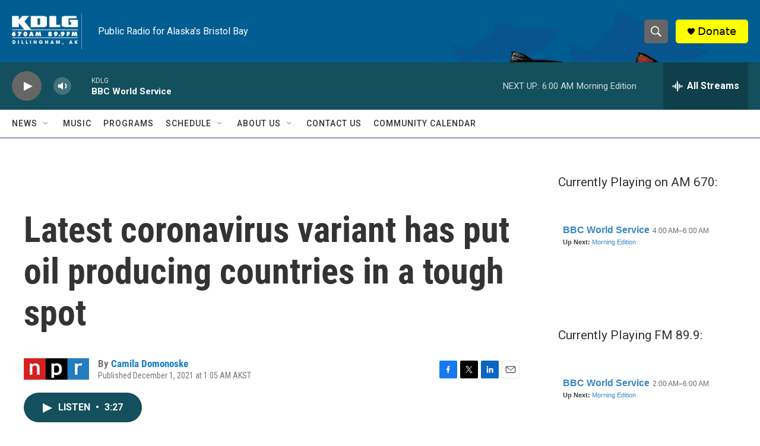

--- FILE ---
content_type: text/html; charset=utf-8
request_url: https://www.google.com/recaptcha/api2/aframe
body_size: 266
content:
<!DOCTYPE HTML><html><head><meta http-equiv="content-type" content="text/html; charset=UTF-8"></head><body><script nonce="i_1ocbWXJsVnG_ks8QE4PQ">/** Anti-fraud and anti-abuse applications only. See google.com/recaptcha */ try{var clients={'sodar':'https://pagead2.googlesyndication.com/pagead/sodar?'};window.addEventListener("message",function(a){try{if(a.source===window.parent){var b=JSON.parse(a.data);var c=clients[b['id']];if(c){var d=document.createElement('img');d.src=c+b['params']+'&rc='+(localStorage.getItem("rc::a")?sessionStorage.getItem("rc::b"):"");window.document.body.appendChild(d);sessionStorage.setItem("rc::e",parseInt(sessionStorage.getItem("rc::e")||0)+1);localStorage.setItem("rc::h",'1769087182093');}}}catch(b){}});window.parent.postMessage("_grecaptcha_ready", "*");}catch(b){}</script></body></html>

--- FILE ---
content_type: text/javascript; charset=utf-8
request_url: https://api.composer.nprstations.org/v1/widget/51828991e1c8067ec0bb1bd8/now?bust=13017265&callback=jQuery17206727567660587936_1769087180973&format=jsonp&date=2026-01-22&times=true&_=1769087181352
body_size: 363
content:
/**/ typeof jQuery17206727567660587936_1769087180973 === 'function' && jQuery17206727567660587936_1769087180973("<!--NOW PLAYING WIDGET --><div class=\"whatson-block\"><div class=\"whatson-program\"><a href=\"http://kdlg.org/programs/bbc-world-service\" target=\"_blank\" class=\"whatson-programName\">BBC World Service</a><span>4:00 AM&#8211;6:00 AM</span></div><p><b>Up Next: </b><a href=\"http://kdlg.org/programs/morning-edition\" target=\"_blank\">Morning Edition</a></p></div>");

--- FILE ---
content_type: text/javascript; charset=utf-8
request_url: https://api.composer.nprstations.org/v1/widget/518289d1e1c82ae3b4270370/now?bust=691229452&callback=jQuery17203288039560393097_1769087180907&format=jsonp&date=2026-01-22&times=true&_=1769087181330
body_size: 364
content:
/**/ typeof jQuery17203288039560393097_1769087180907 === 'function' && jQuery17203288039560393097_1769087180907("<!--NOW PLAYING WIDGET --><div class=\"whatson-block\"><div class=\"whatson-program\"><a href=\"http://kdlg.org/programs/bbc-world-service\" target=\"_blank\" class=\"whatson-programName\">BBC World Service</a><span>2:00 AM&#8211;6:00 AM</span></div><p><b>Up Next: </b><a href=\"http://kdlg.org/programs/morning-edition\" target=\"_blank\">Morning Edition</a></p></div>");